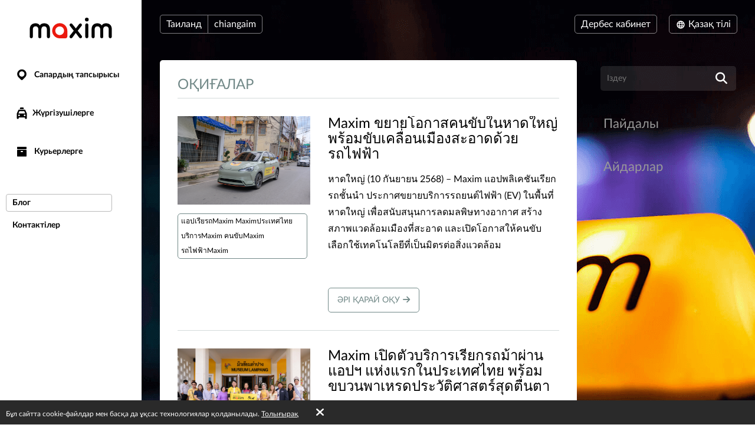

--- FILE ---
content_type: text/html; charset=UTF-8
request_url: https://taximaxim.com/th/kk/9335-chiang%25252Bmai/blog/?referer=self&page=6&per-page=3
body_size: 8522
content:
    <!DOCTYPE html>
    <html lang="kk" >
    <head>
        <meta charset="UTF-8">
        <meta name="viewport" content="width=device-width, initial-scale=1, maximum-scale=5">
        <meta name="facebook-domain-verification" content="drrei14mj79cj3owo51acqbfoe4ezq" />        <meta name="csrf-param" content="_csrf">
<meta name="csrf-token" content="lXwSp-Zjm75nGFbdDMNQKAcmKvnJ3IL7-zpsvxpbCcn3MyaQjVrijgpWPL9P8n1PNX4eqZDv6q60URj1aQtgkA==">
        <title>Блог/Blog</title>
        <link rel="apple-touch-icon" sizes="180x180" href="/favicon180x180.png">
        <link rel="icon" type="image/png" sizes="32x32" href="/favicon32x32.png">
        <link rel="icon" type="image/png" sizes="192x192" href="/favicon192x192.png">
                <!-- Google Tag Manager -->
        <script>(function(w,d,s,l,i){w[l]=w[l]||[];w[l].push({'gtm.start':
                    new Date().getTime(),event:'gtm.js'});var f=d.getElementsByTagName(s)[0],
                j=d.createElement(s),dl=l!='dataLayer'?'&l='+l:'';j.async=true;j.src=
                'https://www.googletagmanager.com/gtm.js?id='+i+dl;f.parentNode.insertBefore(j,f);
            })(window,document,'script','dataLayer','GTM-K3BC4KQ');</script>
        <!-- End Google Tag Manager -->
                <script type="application/ld+json">{"@context":"https://schema.org","@type":"BreadcrumbList","itemListElement":[{"@type":"ListItem","position":0,"name":"Блог","item":""}]}</script>        <meta name="description" content="«Maxim» таксиге тапсырыс беру сервисінің жаңалықтары. Такси нарығына талдама. Сарапшылардың түсініктері. Журналистерге арналған мәліметтер.">
<link type="font/woff2" href="/fonts/lato2/Lato-Regular.woff2" rel="preload" as="font" crossorigin>
<link type="font/woff2" href="/fonts/lato2/Lato-Bold.woff2" rel="preload" as="font" crossorigin>
<link href="https://taximaxim.com/th/kk/post/index/" rel="canonical">
<link href="/assets/all-d6d0e5211907ec943a7802b0f5f52576.css?v=1762320557" rel="preload" as="style" onload="this.rel=&#039;stylesheet&#039;">
<link href="/css/cookie.css?v=1689660240" rel="stylesheet">
<link type="text/css" href="/assets/6e3b4ef9/css/all.min.css?v=1768197928" rel="preload" as="style" onload="this.rel=&#039;stylesheet&#039;">
<link type="text/css" href="/assets/5975d973/flag-png.css?v=1768197928" rel="preload" as="style" onload="this.rel=&#039;stylesheet&#039;">    </head>
    <body data-env="prod" class="b-text-page lang-kk country-th">
            <!-- Google Tag Manager (noscript) -->
    <noscript><iframe src="https://www.googletagmanager.com/ns.html?id=GTM-K3BC4KQ"
                      height="0" width="0" style="display:none;visibility:hidden"></iframe></noscript>
    <!-- End Google Tag Manager (noscript) -->
        <div class="b-container"><div class="b-top-plate"><div id="mobile-top-menu"><button type="button" class="m-menu-opener js-menu-toggle" aria-label="burger"><i class="fa fas fa-bars"></i></button><div id="link-to-work"><a href="https://taxseepro.com/?app=maxim&amp;intl=kk&amp;b=9335&amp;utm_content=taximaxim&amp;utm_source=taximaxim" rel="noopener" onclick="return yii.app.analytics.reachGoal(&quot;link-to-work&quot;)" target="_blank">Сервиспен жұмыс істе</a></div><div class="m-logo"><a href="/th/kk/9335-chiang+mai/order-a-taxi-online" title="logo"></a></div></div></div><div class="b-sidebar"><div class="m-content"><a href="/th/kk/9335-chiang+mai/order-a-taxi-online"><div class="b-logo b-logo---kk b-logo----country-th"></div></a><ul class="b-main-menu"><li><a href="/th/kk/9335-chiang+mai/order-a-taxi-online"><span class="b-sidebar-icon"><svg xmlns="http://www.w3.org/2000/svg" width="24" height="24" viewBox="0 -250 950 1000"><path fill="currentColor" d="M708-43q48 49 72 109.5T804 190t-24 122.5T708 420L535 593q-26 26-60 26-32 0-57-25-42-44-86-87.5T245 420q-48-48-72-107.5T149 190q0-66 26-125.5T245.5-40t104-72T477-139q63 0 123 24t108 72zM341 319q56 56 133 56 38 0 72-14.5t60-40 41-60 15-74.5q0-39-15-73t-40.5-59.5-59.5-40T474-1q-38 0-72 15t-60 40.5-41.5 59.5-15.5 72q0 36 14 71t42 62z"/></svg></span> Сапардың тапсырысы</a></li><li class="m-driver"><a href="/th/kk/9335-chiang+mai/driver/"><span class="b-sidebar-icon"><svg xmlns="http://www.w3.org/2000/svg" width="24" height="24" viewBox="0 -230 950 1000"><path fill="currentColor" d="M542-140q27 0 45.5 17T606-79v53H344v-53q0-27 19.5-44t46.5-17h132zM233 287h486l-77-164H309zm596 329q0 29-18.5 45.5T765 678t-47-16.5-20-45.5v-41H254v41q0 29-20 45.5T188 678q-28 0-47-16.5T122 616V287L232 48q7-12 19-19.5t25-7.5h393q16 0 30 5t22 22l108 239v329zM277 363q-24 0-41 17t-17 43q0 25 17 42t41 17q25 0 42.5-17t17.5-42q0-26-17.5-43T277 363zm397 0q-25 0-42.5 17T614 423q0 25 17.5 42t42.5 17 42.5-17 17.5-42q0-26-17.5-43T674 363z"/></svg></span>Жүргізушілерге</a></li><li class="m-courier"><a href="/th/kk/9335-chiang+mai/courier/"><span class="b-sidebar-icon"><svg xmlns="http://www.w3.org/2000/svg" width="24" height="24"><g fill="currentColor"><path d="M4.8 20.574a.85.85 0 0 1-.8-.768V9.84a.849.849 0 0 1 .8-.768h14.4a.838.838 0 0 1 .8.768v9.966a.838.838 0 0 1-.8.768zM10 12a1 1 0 0 0 1 1h2a1 1 0 0 0 1-1 1 1 0 0 0-1-1h-2a1 1 0 0 0-1 1zM4.8 8a.86.86 0 0 1-.8-.8V4.8a.86.86 0 0 1 .8-.8h14.4a.86.86 0 0 1 .8.8v2.4a.86.86 0 0 1-.8.8z"/><path fill="none" d="M0 0h24v24H0z"/></g></svg></span> Курьерлерге</a></li></ul><ul class="b-sub-menu"><li class="s-active"><a href="/th/kk/9335-chiang+mai/blog/">Блог</a></li><li><a href="/th/kk/9335-chiang+mai/contacts/">Контактілер</a></li></ul><ul class="b-cabinet-enter-links"><li><a href="https://client-sea.taximaxim.com/kk/?country=th" target="_blank" rel="noopener">Клиент кабинеті<span class="b-sidebar-icon"><svg xmlns="http://www.w3.org/2000/svg" width="18" height="18" viewBox="0 -275 950 1000"><path fill="currentColor" d="M409-38q-18-17-17-41t18-41 41-19 42 17l268 268q10 10 16 20.5t6 24.5q0 11-4.5 21T766 230L495 500q-17 18-41 17t-42-18q-17-18-18-42t16-41l168-168H226q-25 0-41-18t-16-41q0-25 16-42.5t41-17.5h349z"/></svg></span></a></li><li><a href="https://driver-sea.taxsee.com/kk" target="_blank" rel="noopener">Жүргізуші кабинеті<span class="b-sidebar-icon"><svg xmlns="http://www.w3.org/2000/svg" width="18" height="18" viewBox="0 -275 950 1000"><path fill="currentColor" d="M409-38q-18-17-17-41t18-41 41-19 42 17l268 268q10 10 16 20.5t6 24.5q0 11-4.5 21T766 230L495 500q-17 18-41 17t-42-18q-17-18-18-42t16-41l168-168H226q-25 0-41-18t-16-41q0-25 16-42.5t41-17.5h349z"/></svg></span></a></li></ul></div><div class="m-overlay js-menu-toggle"></div></div><div class="b-main"><div class="b-header"><div class="header-row"><div class="column location"><div class="country-drop-down btn-group"><button id="cdd-w1" class="btn dropdown-toggle" data-toggle="dropdown">Таиланд <span class="caret"></span></button><ul id="cdd-items-w1" class="dropdown-menu"><li><a class="country " href="/ar/kk/10703-mendoza/order-a-taxi-online" tabindex="-1"><i class="flag-png flag-png-xs flag-png-ar"></i>Аргентина</a></li><li><a class="country " href="/bd/kk/9335-chiang+mai/order-a-taxi-online" tabindex="-1"><i class="flag-png flag-png-xs flag-png-bd"></i>Баңладеш</a></li><li><a class="country " href="/br/kk/10329-rio+branco/order-a-taxi-online" tabindex="-1"><i class="flag-png flag-png-xs flag-png-br"></i>Бразилия</a></li><li><a class="country " href="/vn/kk/8428-da+nang/order-a-taxi-online" tabindex="-1"><i class="flag-png flag-png-xs flag-png-vn"></i>Вьетнам</a></li><li><a class="country " href="/do/kk/15145-san+pedro+de+macoris/order-a-taxi-online" tabindex="-1"><i class="flag-png flag-png-xs flag-png-do"></i>Доминикан Республикасы</a></li><li><a class="country " href="/uz/kk/2744-tashkent/order-a-taxi-online" tabindex="-1"><i class="flag-png flag-png-xs flag-png-uz"></i>Өзбекстан</a></li><li><a class="country " href="/az/kk/1872-baku/order-a-taxi-online" tabindex="-1"><i class="flag-png flag-png-xs flag-png-az"></i>Әзірбайжан</a></li><li><a class="country " href="/id/kk/2093-jakarta/order-a-taxi-online" tabindex="-1"><i class="flag-png flag-png-xs flag-png-id"></i>Индонезия</a></li><li><a class="country " href="/kz/kk/109-petropavlovsk/order-a-taxi-online" tabindex="-1"><i class="flag-png flag-png-xs flag-png-kz"></i>Қазақстан</a></li><li><a class="country " href="/kh/kk/13806-phnom+penh/order-a-taxi-online" tabindex="-1"><i class="flag-png flag-png-xs flag-png-kh"></i>Камбоджа</a></li><li><a class="country " href="/co/kk/11573-monteria/order-a-taxi-online" tabindex="-1"><i class="flag-png flag-png-xs flag-png-co"></i>Колумбия</a></li><li><a class="country " href="/kg/kk/3785-bishkek/order-a-taxi-online" tabindex="-1"><i class="flag-png flag-png-xs flag-png-kg"></i>Қырғызстан</a></li><li><a class="country " href="/la/kk/14395-vientiane/order-a-taxi-online" tabindex="-1"><i class="flag-png flag-png-xs flag-png-la"></i>Лаос</a></li><li><a class="country " href="/my/kk/3830-kuantan/order-a-taxi-online" tabindex="-1"><i class="flag-png flag-png-xs flag-png-my"></i>Малайзия</a></li><li><a class="country " href="/za/kk/2981-cape+town/order-a-taxi-online" tabindex="-1"><i class="flag-png flag-png-xs flag-png-za"></i>Оңтүстік Африка</a></li><li><a class="country " href="/pe/kk/7944-chimbote/order-a-taxi-online" tabindex="-1"><i class="flag-png flag-png-xs flag-png-pe"></i>Перу</a></li><li><a class="country  active" href="/th/kk/9335-chiang+mai/order-a-taxi-online" tabindex="-1"><i class="flag-png flag-png-xs flag-png-th"></i>Таиланд</a></li><li><a class="country " href="/tz/kk/14690-dodoma/order-a-taxi-online" tabindex="-1"><i class="flag-png flag-png-xs flag-png-tz"></i>Танзания</a></li><li><a class="country " href="/tj/kk/9335-chiang+mai/order-a-taxi-online" tabindex="-1"><i class="flag-png flag-png-xs flag-png-tj"></i>Тәжікстан</a></li><li><a class="country " href="/ph/kk/7513-cebu/order-a-taxi-online" tabindex="-1"><i class="flag-png flag-png-xs flag-png-ph"></i>Филиппендер</a></li></ul></div><button id="w2" class="city-select-btn js-modal-open btn" data-id="city-choose" data-url="/th/kk/9335-chiang+mai/site/ajax-cities/?from=post%2Findex">chiangaim</button></div><div class="column language"><a id="choice-cabinet-button" class="btn" href="#" data-content="&lt;a class=&quot;btn-link&quot; href=&quot;https://client-sea.taximaxim.com/kk/?country=th&quot; rel=&quot;noopener&quot; target=&quot;_blank&quot;&gt;Клиенттің&lt;/a&gt;&lt;a class=&quot;btn-link&quot; href=&quot;https://driver-sea.taxsee.com/kk&quot; rel=&quot;noopener&quot; target=&quot;_blank&quot;&gt;Жүргізушінің&lt;/a&gt;" data-placement="bottom" data-toggle="popover">Дербес кабинет</a><div class="language-drop-down btn-group"><button id="w3" class="btn dropdown-toggle" data-toggle="dropdown"><span class="icon"><svg xmlns="http://www.w3.org/2000/svg" width="18" height="18" viewBox="0 30 950 1000"><path fill="currentColor" d="M475 156q77 0 144 29t117 80q51 51 79.5 117T844 526q0 75-28.5 142T736 786q-50 51-117 79.5T475 894q-76 0-143-28.5T214 786q-50-51-79-118t-29-142q0-78 29-144t79-117q51-51 118-80t143-29zM202 602h111q-6-37-6-76 0-21 1.5-39.5T313 449H202q-5 19-7.5 38t-2.5 39 2.5 38.5T202 602zm184 0h180q2-19 3-37.5t1-38.5q0-21-1-40t-3-37H386q-2 18-4 37t-2 40q0 20 2 38.5t4 37.5zm251 0h110q6-19 8.5-37.5T758 526t-2.5-39-8.5-38H637q2 19 3.5 37.5T642 526q0 20-1.5 38.5T637 602zm80 73h-92q-5 18-10 34t-11 32q-5 14-10.5 24.5T582 787q53-21 93-61 11-11 21.5-24.5T717 675zm-166 0H400q3 11 6.5 20.5T414 714q13 33 28.5 56t32.5 37q17-14 33-37t28-56q5-9 8-18.5t7-20.5zm-225 0h-91q8 13 18 26.5t22 24.5q42 41 93 61-5-11-11-21.5T346 741q-5-16-11-32t-9-34zm-91-299h91q3-18 9-35t11-31q5-13 11-24.5t11-22.5q-26 11-49.5 26.5T275 325q-12 11-22 24t-18 27zm165 0h151q-4-11-7-21t-8-18q-12-33-28-56t-33-37q-17 14-32.5 37T414 337q-4 8-7.5 18t-6.5 21zm225 0h92q-10-14-20.5-27T675 325q-20-20-43.5-35.5T582 263q6 11 11.5 22.5T604 310q6 14 11 31t10 35z"/></svg></span> Қазақ тілі <span class="caret"></span></button><ul id="w4" class="dropdown-menu-right dropdown-menu"><li><a href="/th/ar-sa/9335-chiang%25252Bmai/blog/?referer=self&amp;page=6&amp;per-page=3" rel="alternate" hreflang="ar-SA" lang="ar-SA" tabindex="-1">العربية</a></li><li><a href="/th/az/9335-chiang%25252Bmai/blog/?referer=self&amp;page=6&amp;per-page=3" rel="alternate" hreflang="az" lang="az" tabindex="-1">Azərbaycan dili</a></li><li><a href="/th/bg/9335-chiang%25252Bmai/blog/?referer=self&amp;page=6&amp;per-page=3" rel="alternate" hreflang="bg" lang="bg" tabindex="-1">Български</a></li><li><a href="/th/bn-bd/9335-chiang%25252Bmai/blog/?referer=self&amp;page=6&amp;per-page=3" rel="alternate" hreflang="bn-BD" lang="bn-BD" tabindex="-1">বাংলা</a></li><li><a href="/th/en/9335-chiang%25252Bmai/blog/?referer=self&amp;page=6&amp;per-page=3" rel="alternate" hreflang="en" lang="en" tabindex="-1">English</a></li><li><a href="/th/es/9335-chiang%25252Bmai/blog/?referer=self&amp;page=6&amp;per-page=3" rel="alternate" hreflang="es-ES" lang="es-ES" tabindex="-1">Español</a></li><li><a href="/th/fr/9335-chiang%25252Bmai/blog/?referer=self&amp;page=6&amp;per-page=3" rel="alternate" hreflang="fr" lang="fr" tabindex="-1">Français</a></li><li><a href="/th/hy/9335-chiang%25252Bmai/blog/?referer=self&amp;page=6&amp;per-page=3" rel="alternate" hreflang="hy" lang="hy" tabindex="-1">Հայերեն</a></li><li><a href="/th/id/9335-chiang%25252Bmai/blog/?referer=self&amp;page=6&amp;per-page=3" rel="alternate" hreflang="id-ID" lang="id-ID" tabindex="-1">Bahasa Indonesia</a></li><li><a href="/th/ka/9335-chiang%25252Bmai/blog/?referer=self&amp;page=6&amp;per-page=3" rel="alternate" hreflang="ka" lang="ka" tabindex="-1">ქართული</a></li><li><a class="active" href="/th/kk/9335-chiang%25252Bmai/blog/?referer=self&amp;page=6&amp;per-page=3" rel="alternate" hreflang="kk" lang="kk" tabindex="-1">Қазақ тілі</a></li><li><a href="/th/km-kh/9335-chiang%25252Bmai/blog/?referer=self&amp;page=6&amp;per-page=3" rel="alternate" hreflang="km-KH" lang="km-KH" tabindex="-1">ខ្មែរ</a></li><li><a href="/th/lo-la/9335-chiang%25252Bmai/blog/?referer=self&amp;page=6&amp;per-page=3" rel="alternate" hreflang="lo-LA" lang="lo-LA" tabindex="-1">ພາສາລາວ</a></li><li><a href="/th/ms-my/9335-chiang%25252Bmai/blog/?referer=self&amp;page=6&amp;per-page=3" rel="alternate" hreflang="ms-MY" lang="ms-MY" tabindex="-1">Bahasa Melayu</a></li><li><a href="/th/pt-br/9335-chiang%25252Bmai/blog/?referer=self&amp;page=6&amp;per-page=3" rel="alternate" hreflang="pt-BR" lang="pt-BR" tabindex="-1">Português (Brasileiro)</a></li><li><a href="/th/ru/9335-chiang%25252Bmai/blog/?referer=self&amp;page=6&amp;per-page=3" rel="alternate" hreflang="ru" lang="ru" tabindex="-1">Русский</a></li><li><a href="/th/sw-tz/9335-chiang%25252Bmai/blog/?referer=self&amp;page=6&amp;per-page=3" rel="alternate" hreflang="sw-TZ" lang="sw-TZ" tabindex="-1">Kiswahili</a></li><li><a href="/th/tg/9335-chiang%25252Bmai/blog/?referer=self&amp;page=6&amp;per-page=3" rel="alternate" hreflang="tg" lang="tg" tabindex="-1">Тоҷикӣ</a></li><li><a href="/th/th/9335-chiang%25252Bmai/blog/?referer=self&amp;page=6&amp;per-page=3" rel="alternate" hreflang="th-TH" lang="th-TH" tabindex="-1">ไทย</a></li><li><a href="/th/tr/9335-chiang%25252Bmai/blog/?referer=self&amp;page=6&amp;per-page=3" rel="alternate" hreflang="tr" lang="tr" tabindex="-1">Türkçe</a></li><li><a href="/th/uz/9335-chiang%25252Bmai/blog/?referer=self&amp;page=6&amp;per-page=3" rel="alternate" hreflang="uz" lang="uz" tabindex="-1">O&#039;zbek tili</a></li><li><a href="/th/vi-vn/9335-chiang%25252Bmai/blog/?referer=self&amp;page=6&amp;per-page=3" rel="alternate" hreflang="vi-VN" lang="vi-VN" tabindex="-1">Tiếng Việt</a></li><li><a href="/th/zh-cn/9335-chiang%25252Bmai/blog/?referer=self&amp;page=6&amp;per-page=3" rel="alternate" hreflang="zh-CN" lang="zh-CN" tabindex="-1">简体中文</a></li></ul></div></div></div></div><div class="b-main-content"><div class="b-blog b-blog-item-list"><div class="b-blog-content"><h1 class="m-tag-header">
            Оқиғалар                    </h1><div id="w0" class="b-blog-list"><div data-key="2823"><div class="m-blog-item    "><div class="m-data"><a href="/th/kk/9335-chiang+mai/blog/2025/09/2823-maxim-khyay-xokas-khn-khab-ni-hadhiy-phrxm-khab-kheluxn-meuxng-saxad-dwy-rthfifa/"><img class="m-img" src="/u/post/2823/cover/99680820a46a25f72247a4eaef89dee8.png" alt="Maxim ขยายโอกาสคนขับในหาดใหญ่ พร้อมขับเคลื่อนเมืองสะอาดด้วยรถไฟฟ้า"></a><div><a class="b-blog-item-tag" href="/th/kk/9335-chiang+mai/blog/?tag=%E0%B9%81%E0%B8%AD%E0%B8%9B%E0%B9%80%E0%B8%A3%E0%B8%B5%E0%B8%A2%E0%B8%A3%E0%B8%96Maxim+Maxim%E0%B8%9B%E0%B8%A3%E0%B8%B0%E0%B9%80%E0%B8%97%E0%B8%A8%E0%B9%84%E0%B8%97%E0%B8%A2+%E0%B8%9A%E0%B8%A3%E0%B8%B4%E0%B8%81%E0%B8%B2%E0%B8%A3Maxim+%E0%B8%84%E0%B8%99%E0%B8%82%E0%B8%B1%E0%B8%9AMaxim++%E0%B8%A3%E0%B8%96%E0%B9%84%E0%B8%9F%E0%B8%9F%E0%B9%89%E0%B8%B2Maxim">แอปเรียรถMaxim Maximประเทศไทย บริการMaxim คนขับMaxim  รถไฟฟ้าMaxim</a></div></div><div class="m-text"><h2><a href="/th/kk/9335-chiang+mai/blog/2025/09/2823-maxim-khyay-xokas-khn-khab-ni-hadhiy-phrxm-khab-kheluxn-meuxng-saxad-dwy-rthfifa/">Maxim ขยายโอกาสคนขับในหาดใหญ่ พร้อมขับเคลื่อนเมืองสะอาดด้วยรถไฟฟ้า</a></h2><div class="m-blog-text"><p>หาดใหญ่ (10 กันยายน 2568) – Maxim แอปพลิเคชันเรียกรถชั้นนำ ประกาศขยายบริการรถยนต์ไฟฟ้า (EV) ในพื้นที่หาดใหญ่ เพื่อสนับสนุนการลดมลพิษทางอากาศ สร้างสภาพแวดล้อมเมืองที่สะอาด และเปิดโอกาสให้คนขับเลือกใช้เทคโนโลยีที่เป็นมิตรต่อสิ่งแวดล้อม </p><br></div><div><a class="m-more" href="/th/kk/9335-chiang+mai/blog/2025/09/2823-maxim-khyay-xokas-khn-khab-ni-hadhiy-phrxm-khab-kheluxn-meuxng-saxad-dwy-rthfifa/">Әрі қарай оқу<i class="fa fa-arrow-right"></i></a></div></div></div></div><div data-key="2822"><div class="m-blog-item    "><div class="m-data"><a href="/th/kk/9335-chiang+mai/blog/2025/09/2822-maxim-peid-taw-brikar-reiyk-rth-ma-phan-xaep-haeng-raek-ni-prathesthiy-phrxm-khbwn-phaherd-prawatisastr-sud-tun-ta/"><img class="m-img" src="/u/post/2822/cover/f99a81ba1c50078a01e2334a5e842a44.jpg" alt="Maxim เปิดตัวบริการเรียกรถม้าผ่านแอปฯ แห่งแรกในประเทศไทย พร้อมขบวนพาเหรดประวัติศาสตร์สุดตื่นตา"></a><div><a class="b-blog-item-tag" href="/th/kk/9335-chiang+mai/blog/?tag=%E0%B9%81%E0%B8%AD%E0%B8%9B%E0%B9%80%E0%B8%A3%E0%B8%B5%E0%B8%A2%E0%B8%81%E0%B8%A3%E0%B8%96Maxim+Maxim%E0%B8%9B%E0%B8%A3%E0%B8%B0%E0%B9%80%E0%B8%97%E0%B8%A8%E0%B9%84%E0%B8%97%E0%B8%A2+%E0%B8%9A%E0%B8%A3%E0%B8%B4%E0%B8%81%E0%B8%B2%E0%B8%A3Maxim+%E0%B8%A3%E0%B8%96%E0%B8%A1%E0%B9%89%E0%B8%B2Maxim+%E0%B8%84%E0%B8%99%E0%B8%82%E0%B8%B1%E0%B8%9AMaxim">แอปเรียกรถMaxim Maximประเทศไทย บริการMaxim รถม้าMaxim คนขับMaxim</a></div></div><div class="m-text"><h2><a href="/th/kk/9335-chiang+mai/blog/2025/09/2822-maxim-peid-taw-brikar-reiyk-rth-ma-phan-xaep-haeng-raek-ni-prathesthiy-phrxm-khbwn-phaherd-prawatisastr-sud-tun-ta/">Maxim เปิดตัวบริการเรียกรถม้าผ่านแอปฯ แห่งแรกในประเทศไทย พร้อมขบวนพาเหรดประวัติศาสตร์สุดตื่นตา</a></h2><div class="m-blog-text"><p>ลำปาง (6 กันยายน 2568) — Maxim ประเทศไทย แอปเรียกรถชั้นนำ เปิดตัว “บริการรถม้า” แห่งแรกในประเทศไทย ที่จังหวัดลำปาง มอบประสบการณ์การเดินทางที่ไม่เหมือนใคร ผสมผสานเสน่ห์วัฒนธรรมล้านนาแบบดั้งเดิมกับเทคโนโลยีสมัยใหม่ ให้นักท่องเที่ยวได้สัมผัสการเดินทางอย่างสะดวก รวดเร็ว และปลอดภัย พร้อมเปิดโอกาสสร้างรายได้ให้คนขับรถม้าในพื้นที่ สนับสนุนเศรษฐกิจชุมชนท้องถิ่น และเป็นอีกหนึ่งช่องทางในการกระตุ้นการท่องเที่ยว รวมถึงอนุรักษ์เอกลักษณ์ทางวัฒนธรรมของจังหวัดลำปางให้คงอยู่ต่อไป</p><br></div><div><a class="m-more" href="/th/kk/9335-chiang+mai/blog/2025/09/2822-maxim-peid-taw-brikar-reiyk-rth-ma-phan-xaep-haeng-raek-ni-prathesthiy-phrxm-khbwn-phaherd-prawatisastr-sud-tun-ta/">Әрі қарай оқу<i class="fa fa-arrow-right"></i></a></div></div></div></div><div data-key="2789"><div class="m-blog-item    "><div class="m-data"><a href="/th/kk/9335-chiang+mai/blog/2025/08/2789-maxim-prathesthiy-xaep-reiyk-rth-ray-raek-thi-mi-sanakngan-khrb-thuk-canghwad-thi-peid-hi-brikar/"><img class="m-img" src="/u/post/2789/cover/93300974ffc8b344c8a12b4e55b7f325.jpg" alt="Maxim ประเทศไทย แอปเรียกรถรายแรกที่มีสำนักงานครบทุกจังหวัดที่เปิดให้บริการ"></a><div><a class="b-blog-item-tag" href="/th/kk/9335-chiang+mai/blog/?tag=%E0%B9%81%E0%B8%AD%E0%B8%9B%E0%B9%80%E0%B8%A3%E0%B8%B5%E0%B8%A2%E0%B8%81%E0%B8%A3%E0%B8%96Maxim+Maxim%E0%B8%9B%E0%B8%A3%E0%B8%B0%E0%B9%80%E0%B8%97%E0%B8%A8%E0%B9%84%E0%B8%97%E0%B8%A2">แอปเรียกรถMaxim Maximประเทศไทย</a></div></div><div class="m-text"><h2><a href="/th/kk/9335-chiang+mai/blog/2025/08/2789-maxim-prathesthiy-xaep-reiyk-rth-ray-raek-thi-mi-sanakngan-khrb-thuk-canghwad-thi-peid-hi-brikar/">Maxim ประเทศไทย แอปเรียกรถรายแรกที่มีสำนักงานครบทุกจังหวัดที่เปิดให้บริการ</a></h2><div class="m-blog-text"><p>Maxim ประเทศไทย แอปพลิเคชั่นเรียกรถชั้นนำ ประกาศเปิดสำนักงานครบทุกศูนย์กลางจังหวัดอย่างเป็นทางการ สะท้อนความมุ่งมั่นในการสื่อสารกับคนขับพาร์ตเนอร์อย่างใกล้ชิด รวดเร็ว พร้อมมุ่งเน้นการบริการผู้โดยสาร โดยปัจจุบันเครือข่ายครอบคลุมพื้นที่สำคัญทั่วประเทศ</p><br></div><div><a class="m-more" href="/th/kk/9335-chiang+mai/blog/2025/08/2789-maxim-prathesthiy-xaep-reiyk-rth-ray-raek-thi-mi-sanakngan-khrb-thuk-canghwad-thi-peid-hi-brikar/">Әрі қарай оқу<i class="fa fa-arrow-right"></i></a></div></div></div></div><ul class="app-pager"><li class="prev"><a href="/th/kk/9335-chiang%25252Bmai/blog/?referer=self&amp;page=5&amp;per-page=3" data-page="4">&laquo;</a></li><li><a href="/th/kk/9335-chiang%25252Bmai/blog/?referer=self&amp;page=1&amp;per-page=3" data-page="0">1</a></li><li><a href="/th/kk/9335-chiang%25252Bmai/blog/?referer=self&amp;page=2&amp;per-page=3" data-page="1">2</a></li><li><a href="/th/kk/9335-chiang%25252Bmai/blog/?referer=self&amp;page=3&amp;per-page=3" data-page="2">3</a></li><li><a href="/th/kk/9335-chiang%25252Bmai/blog/?referer=self&amp;page=4&amp;per-page=3" data-page="3">4</a></li><li><a href="/th/kk/9335-chiang%25252Bmai/blog/?referer=self&amp;page=5&amp;per-page=3" data-page="4">5</a></li><li class="active"><a href="/th/kk/9335-chiang%25252Bmai/blog/?referer=self&amp;page=6&amp;per-page=3" data-page="5">6</a></li><li><a href="/th/kk/9335-chiang%25252Bmai/blog/?referer=self&amp;page=7&amp;per-page=3" data-page="6">7</a></li><li><a href="/th/kk/9335-chiang%25252Bmai/blog/?referer=self&amp;page=8&amp;per-page=3" data-page="7">8</a></li><li><a href="/th/kk/9335-chiang%25252Bmai/blog/?referer=self&amp;page=9&amp;per-page=3" data-page="8">9</a></li><li><a href="/th/kk/9335-chiang%25252Bmai/blog/?referer=self&amp;page=10&amp;per-page=3" data-page="9">10</a></li><li class="next"><a href="/th/kk/9335-chiang%25252Bmai/blog/?referer=self&amp;page=7&amp;per-page=3" data-page="6">&raquo;</a></li></ul></div></div><div class="b-blog-sidebar"><form action="/th/kk/9335-chiang+mai/blog/search/" class="m-search"><input type="text" name="q" placeholder="Іздеу"><button type="submit" aria-label="search"><i class="fa fa-search fa-lg"></i></button></form><h3 class="b-blog-sidebar-content"><a href="/th/kk/9335-chiang+mai/post/useful/">Пайдалы</a></h3><h3>Айдарлар</h3><ul class="m-tag-list"></ul></div></div></div><ul class="b-social"></ul><div class="footer"><div class="copyright-block">
                            © 2003&ndash;2026 «Максим» сервисі.                    </div><div class="legal-block"><a href="https://legal.taximaxim.com/?country=TH&amp;city=9335&amp;intl=kk&amp;ref=https%3A%2F%2Ftaximaxim.com%2Fth%2Fkk%2F9335-chiang%2525252Bmai%2Fblog%2F%3Freferer%3Dself%26page%3D6%26per-page%3D3">Құқықтық ақпарат</a></div></div></div></div><div class="b-modal" data-id="offer-modal"><div class="m-body"></div></div><div class="b-modal" data-id="tariff-modal" id="tariff-modal"><div class="m-body"></div></div><div class="b-modal" data-id="reglament"><div class="m-body"></div></div><div class="b-modal" data-id="video-lessons"><div class="m-body"></div></div>    <div id="cookie-policy"><span>Бұл сайтта cookie-файлдар мен басқа да ұқсас технологиялар қолданылады. <a href="https://legal.taximaxim.com/privacy/-/cookie/?country=TH&amp;city=9335&amp;intl=kk&amp;ref=https%3A%2F%2Ftaximaxim.com%2Fth%2Fkk%2F9335-chiang%2525252Bmai%2Fblog%2F%3Freferer%3Dself%26page%3D6%26per-page%3D3" target="_blank">Толығырақ</a><a id="accept-cookie" href="#">Жақсы</a></span></div><div class="b-modal" data-id="city-choose" data-url="/th/kk/9335-chiang+mai/site/ajax-cities/?from=post%2Findex" data-once="1">
    <div class="m-body m-city-modal-body">
            </div>
</div>
<script src="/assets/all-e4aa03f43099f42f5d5b8e4abc448114.js?v=1754980139"></script>
<script src="/js/cookie.js?v=1689660240"></script>    </body>
    </html>
